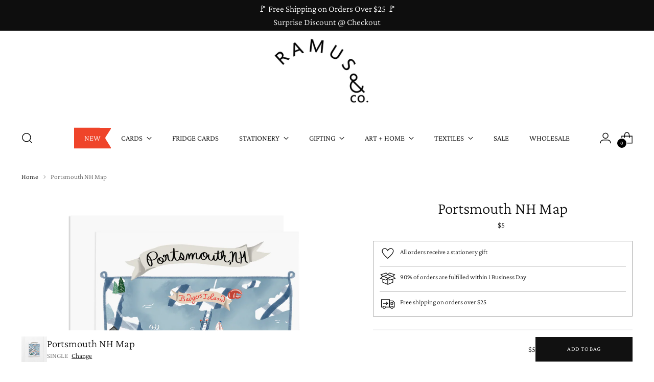

--- FILE ---
content_type: text/html; charset=utf-8
request_url: https://ramusandcompany.com//variants/30271423086661/?section_id=store-availability
body_size: 92
content:
<div id="shopify-section-store-availability" class="shopify-section"><div
  class="store-availability-container"
  data-section-id="store-availability"
  data-section-type="store-availability"
></div>
</div>

--- FILE ---
content_type: text/css
request_url: https://ramusandcompany.com/cdn/shop/t/41/assets/custom.css?v=24286881188496333601711004393
body_size: -106
content:
html{scroll-behavior:smooth}.header__links.header__links-primary>ul>li>[data-link] .link-hover:before{color:red!important;height:2px}.header__links.header__links-primary>ul>li>[data-link]:hover .link-hover:before,.header__links.header__links-primary>ul>li>[data-link][aria-expanded=true] .link-hover:before{color:red!important}.header__links.header__links-primary>ul>li>[data-link]{padding:10px 20px}.header__links.header__links-primary>ul>li{margin:0!important}.header__links.header__links-primary>ul.header__links-list>li:first-child{background-image:url(/cdn/shop/files/icon_new.png?v=1710220321);background-position:center;background-size:auto;background-repeat:no-repeat}.header__links.header__links-primary>ul.header__links-list>li:first-child a{color:#fff}.header__links.header__links-primary>ul.header__links-list>li:first-child .link-hover:before{display:none}.quick-product .product__vendor_and_sku,.quick-product .product__description{display:none}.meganav__nav ul li h4>a,.meganav__nav a{position:relative;text-decoration:inherit!important}.meganav__nav ul li h4>a:after,.meganav__nav ul li>a:after{content:"";background-color:red;width:100%;height:2px;position:absolute;bottom:-10%;left:50%;transform:translate(-50%);display:none}.meganav__nav ul li h4:hover>a:after,.meganav__nav ul li:hover>a:after{display:block}.featured-collection-grid__heading{text-align:center}.anchor-navbar-wrapper ul{display:flex;flex-direction:row;flex-wrap:wrap;align-items:center;justify-content:center;padding:0}.anchor-navbar-wrapper li{padding:10px 15px;font-size:14px;list-style:none}.page-width.anchor-navbar-wrapper{max-width:1200px;margin:0 auto}.pdp_quatity_add_cart{display:flex;align-items:center}.pdp_quatity{width:20%}.pdp_add_cart{width:80%;margin-left:30px}.pdp_quatity label.product__label.visually-hidden{position:relative!important;width:100%;height:auto}@media only screen and (max-width: 959px){.anchor-navbar-wrapper ul{display:flex;flex-direction:row;flex-wrap:wrap;align-items:center}.anchor-navbar-wrapper li{padding:2px 10px;font-size:15px}}@media only screen and (max-width: 480px){.pdp_add_cart{width:70%}.pdp_quatity{width:30%}}
/*# sourceMappingURL=/cdn/shop/t/41/assets/custom.css.map?v=24286881188496333601711004393 */


--- FILE ---
content_type: text/javascript; charset=utf-8
request_url: https://ramusandcompany.com/products/portsmouth-nh-map.js
body_size: 379
content:
{"id":4165188911173,"title":"Portsmouth NH Map","handle":"portsmouth-nh-map","description":"\u003cp\u003e\u003cspan\u003ePortsmouth New Hampshire Map. \u003c\/span\u003eThe perfect preppy card to\u003cspan\u003e send greetings from\u003c\/span\u003e Portsmouth New Hampshire.\u003c\/p\u003e\n\u003cp\u003eAll our cards are printed on SFI and FSC certified paper. Designed and printed in New England, USA. Beautiful bright white cover paper, blank inside, includes an envelope with peel \u0026amp; stick.\u003c\/p\u003e\n\u003cdiv\u003e\n\u003cdiv style=\"text-align: center;\"\u003e\u003cspan\u003e___________________________\u003c\/span\u003e\u003c\/div\u003e\n\u003cdiv style=\"text-align: center;\"\u003e\u003cspan\u003e.BY RAMUS \u0026amp; CO.\u003c\/span\u003e\u003c\/div\u003e\n\u003c\/div\u003e\n\u003cp\u003e \u003c\/p\u003e","published_at":"2019-10-01T09:29:26-04:00","created_at":"2019-10-01T09:29:26-04:00","vendor":"Ramus \u0026 Co.","type":"greeting card","tags":[],"price":500,"price_min":500,"price_max":2000,"available":true,"price_varies":true,"compare_at_price":null,"compare_at_price_min":0,"compare_at_price_max":0,"compare_at_price_varies":false,"variants":[{"id":30271423086661,"title":"SINGLE","option1":"SINGLE","option2":null,"option3":null,"sku":"NE3","requires_shipping":true,"taxable":true,"featured_image":{"id":12809227829317,"product_id":4165188911173,"position":2,"created_at":"2019-10-01T09:30:27-04:00","updated_at":"2021-09-26T11:06:23-04:00","alt":"Portsmouth NH Map - Ramus and Company, LLC","width":1981,"height":1981,"src":"https:\/\/cdn.shopify.com\/s\/files\/1\/0052\/3354\/1189\/products\/NE3_607f74ce-aaaa-48c6-bfb7-0e34df9e6bb9.jpg?v=1632668783","variant_ids":[30271423086661,30271423119429]},"available":true,"name":"Portsmouth NH Map - SINGLE","public_title":"SINGLE","options":["SINGLE"],"price":500,"weight":28,"compare_at_price":null,"inventory_management":null,"barcode":null,"featured_media":{"alt":"Portsmouth NH Map - Ramus and Company, LLC","id":2568289189957,"position":2,"preview_image":{"aspect_ratio":1.0,"height":1981,"width":1981,"src":"https:\/\/cdn.shopify.com\/s\/files\/1\/0052\/3354\/1189\/products\/NE3_607f74ce-aaaa-48c6-bfb7-0e34df9e6bb9.jpg?v=1632668783"}},"requires_selling_plan":false,"selling_plan_allocations":[]},{"id":30271423119429,"title":"BOXED SET OF 6","option1":"BOXED SET OF 6","option2":null,"option3":null,"sku":"SNE3","requires_shipping":true,"taxable":true,"featured_image":{"id":12809227829317,"product_id":4165188911173,"position":2,"created_at":"2019-10-01T09:30:27-04:00","updated_at":"2021-09-26T11:06:23-04:00","alt":"Portsmouth NH Map - Ramus and Company, LLC","width":1981,"height":1981,"src":"https:\/\/cdn.shopify.com\/s\/files\/1\/0052\/3354\/1189\/products\/NE3_607f74ce-aaaa-48c6-bfb7-0e34df9e6bb9.jpg?v=1632668783","variant_ids":[30271423086661,30271423119429]},"available":true,"name":"Portsmouth NH Map - BOXED SET OF 6","public_title":"BOXED SET OF 6","options":["BOXED SET OF 6"],"price":2000,"weight":227,"compare_at_price":null,"inventory_management":null,"barcode":null,"featured_media":{"alt":"Portsmouth NH Map - Ramus and Company, LLC","id":2568289189957,"position":2,"preview_image":{"aspect_ratio":1.0,"height":1981,"width":1981,"src":"https:\/\/cdn.shopify.com\/s\/files\/1\/0052\/3354\/1189\/products\/NE3_607f74ce-aaaa-48c6-bfb7-0e34df9e6bb9.jpg?v=1632668783"}},"requires_selling_plan":false,"selling_plan_allocations":[]}],"images":["\/\/cdn.shopify.com\/s\/files\/1\/0052\/3354\/1189\/products\/NE3_5aa2abb3-67a0-4231-9f59-431a938bc87c.png?v=1632668783","\/\/cdn.shopify.com\/s\/files\/1\/0052\/3354\/1189\/products\/NE3_607f74ce-aaaa-48c6-bfb7-0e34df9e6bb9.jpg?v=1632668783","\/\/cdn.shopify.com\/s\/files\/1\/0052\/3354\/1189\/products\/NE3.jpg?v=1632668783","\/\/cdn.shopify.com\/s\/files\/1\/0052\/3354\/1189\/products\/FE4570-05_peelandpress_2bd68dec-7d60-4bfd-a3e8-34a1893f175e.jpg?v=1632668955"],"featured_image":"\/\/cdn.shopify.com\/s\/files\/1\/0052\/3354\/1189\/products\/NE3_5aa2abb3-67a0-4231-9f59-431a938bc87c.png?v=1632668783","options":[{"name":"QTY","position":1,"values":["SINGLE","BOXED SET OF 6"]}],"url":"\/products\/portsmouth-nh-map","media":[{"alt":"Portsmouth NH Map - Ramus and Company, LLC","id":7946582458430,"position":1,"preview_image":{"aspect_ratio":1.0,"height":2760,"width":2760,"src":"https:\/\/cdn.shopify.com\/s\/files\/1\/0052\/3354\/1189\/products\/NE3_5aa2abb3-67a0-4231-9f59-431a938bc87c.png?v=1632668783"},"aspect_ratio":1.0,"height":2760,"media_type":"image","src":"https:\/\/cdn.shopify.com\/s\/files\/1\/0052\/3354\/1189\/products\/NE3_5aa2abb3-67a0-4231-9f59-431a938bc87c.png?v=1632668783","width":2760},{"alt":"Portsmouth NH Map - Ramus and Company, LLC","id":2568289189957,"position":2,"preview_image":{"aspect_ratio":1.0,"height":1981,"width":1981,"src":"https:\/\/cdn.shopify.com\/s\/files\/1\/0052\/3354\/1189\/products\/NE3_607f74ce-aaaa-48c6-bfb7-0e34df9e6bb9.jpg?v=1632668783"},"aspect_ratio":1.0,"height":1981,"media_type":"image","src":"https:\/\/cdn.shopify.com\/s\/files\/1\/0052\/3354\/1189\/products\/NE3_607f74ce-aaaa-48c6-bfb7-0e34df9e6bb9.jpg?v=1632668783","width":1981},{"alt":"Portsmouth NH Map - Ramus and Company, LLC","id":2568288600133,"position":3,"preview_image":{"aspect_ratio":1.0,"height":1981,"width":1981,"src":"https:\/\/cdn.shopify.com\/s\/files\/1\/0052\/3354\/1189\/products\/NE3.jpg?v=1632668783"},"aspect_ratio":1.0,"height":1981,"media_type":"image","src":"https:\/\/cdn.shopify.com\/s\/files\/1\/0052\/3354\/1189\/products\/NE3.jpg?v=1632668783","width":1981},{"alt":"Portsmouth NH Map - Ramus and Company, LLC (4165188911173)","id":7376115531838,"position":4,"preview_image":{"aspect_ratio":1.235,"height":413,"width":510,"src":"https:\/\/cdn.shopify.com\/s\/files\/1\/0052\/3354\/1189\/products\/FE4570-05_peelandpress_2bd68dec-7d60-4bfd-a3e8-34a1893f175e.jpg?v=1632668955"},"aspect_ratio":1.235,"height":413,"media_type":"image","src":"https:\/\/cdn.shopify.com\/s\/files\/1\/0052\/3354\/1189\/products\/FE4570-05_peelandpress_2bd68dec-7d60-4bfd-a3e8-34a1893f175e.jpg?v=1632668955","width":510}],"requires_selling_plan":false,"selling_plan_groups":[]}

--- FILE ---
content_type: text/javascript; charset=utf-8
request_url: https://ramusandcompany.com/products/portsmouth-nh-map.js
body_size: 816
content:
{"id":4165188911173,"title":"Portsmouth NH Map","handle":"portsmouth-nh-map","description":"\u003cp\u003e\u003cspan\u003ePortsmouth New Hampshire Map. \u003c\/span\u003eThe perfect preppy card to\u003cspan\u003e send greetings from\u003c\/span\u003e Portsmouth New Hampshire.\u003c\/p\u003e\n\u003cp\u003eAll our cards are printed on SFI and FSC certified paper. Designed and printed in New England, USA. Beautiful bright white cover paper, blank inside, includes an envelope with peel \u0026amp; stick.\u003c\/p\u003e\n\u003cdiv\u003e\n\u003cdiv style=\"text-align: center;\"\u003e\u003cspan\u003e___________________________\u003c\/span\u003e\u003c\/div\u003e\n\u003cdiv style=\"text-align: center;\"\u003e\u003cspan\u003e.BY RAMUS \u0026amp; CO.\u003c\/span\u003e\u003c\/div\u003e\n\u003c\/div\u003e\n\u003cp\u003e \u003c\/p\u003e","published_at":"2019-10-01T09:29:26-04:00","created_at":"2019-10-01T09:29:26-04:00","vendor":"Ramus \u0026 Co.","type":"greeting card","tags":[],"price":500,"price_min":500,"price_max":2000,"available":true,"price_varies":true,"compare_at_price":null,"compare_at_price_min":0,"compare_at_price_max":0,"compare_at_price_varies":false,"variants":[{"id":30271423086661,"title":"SINGLE","option1":"SINGLE","option2":null,"option3":null,"sku":"NE3","requires_shipping":true,"taxable":true,"featured_image":{"id":12809227829317,"product_id":4165188911173,"position":2,"created_at":"2019-10-01T09:30:27-04:00","updated_at":"2021-09-26T11:06:23-04:00","alt":"Portsmouth NH Map - Ramus and Company, LLC","width":1981,"height":1981,"src":"https:\/\/cdn.shopify.com\/s\/files\/1\/0052\/3354\/1189\/products\/NE3_607f74ce-aaaa-48c6-bfb7-0e34df9e6bb9.jpg?v=1632668783","variant_ids":[30271423086661,30271423119429]},"available":true,"name":"Portsmouth NH Map - SINGLE","public_title":"SINGLE","options":["SINGLE"],"price":500,"weight":28,"compare_at_price":null,"inventory_management":null,"barcode":null,"featured_media":{"alt":"Portsmouth NH Map - Ramus and Company, LLC","id":2568289189957,"position":2,"preview_image":{"aspect_ratio":1.0,"height":1981,"width":1981,"src":"https:\/\/cdn.shopify.com\/s\/files\/1\/0052\/3354\/1189\/products\/NE3_607f74ce-aaaa-48c6-bfb7-0e34df9e6bb9.jpg?v=1632668783"}},"requires_selling_plan":false,"selling_plan_allocations":[]},{"id":30271423119429,"title":"BOXED SET OF 6","option1":"BOXED SET OF 6","option2":null,"option3":null,"sku":"SNE3","requires_shipping":true,"taxable":true,"featured_image":{"id":12809227829317,"product_id":4165188911173,"position":2,"created_at":"2019-10-01T09:30:27-04:00","updated_at":"2021-09-26T11:06:23-04:00","alt":"Portsmouth NH Map - Ramus and Company, LLC","width":1981,"height":1981,"src":"https:\/\/cdn.shopify.com\/s\/files\/1\/0052\/3354\/1189\/products\/NE3_607f74ce-aaaa-48c6-bfb7-0e34df9e6bb9.jpg?v=1632668783","variant_ids":[30271423086661,30271423119429]},"available":true,"name":"Portsmouth NH Map - BOXED SET OF 6","public_title":"BOXED SET OF 6","options":["BOXED SET OF 6"],"price":2000,"weight":227,"compare_at_price":null,"inventory_management":null,"barcode":null,"featured_media":{"alt":"Portsmouth NH Map - Ramus and Company, LLC","id":2568289189957,"position":2,"preview_image":{"aspect_ratio":1.0,"height":1981,"width":1981,"src":"https:\/\/cdn.shopify.com\/s\/files\/1\/0052\/3354\/1189\/products\/NE3_607f74ce-aaaa-48c6-bfb7-0e34df9e6bb9.jpg?v=1632668783"}},"requires_selling_plan":false,"selling_plan_allocations":[]}],"images":["\/\/cdn.shopify.com\/s\/files\/1\/0052\/3354\/1189\/products\/NE3_5aa2abb3-67a0-4231-9f59-431a938bc87c.png?v=1632668783","\/\/cdn.shopify.com\/s\/files\/1\/0052\/3354\/1189\/products\/NE3_607f74ce-aaaa-48c6-bfb7-0e34df9e6bb9.jpg?v=1632668783","\/\/cdn.shopify.com\/s\/files\/1\/0052\/3354\/1189\/products\/NE3.jpg?v=1632668783","\/\/cdn.shopify.com\/s\/files\/1\/0052\/3354\/1189\/products\/FE4570-05_peelandpress_2bd68dec-7d60-4bfd-a3e8-34a1893f175e.jpg?v=1632668955"],"featured_image":"\/\/cdn.shopify.com\/s\/files\/1\/0052\/3354\/1189\/products\/NE3_5aa2abb3-67a0-4231-9f59-431a938bc87c.png?v=1632668783","options":[{"name":"QTY","position":1,"values":["SINGLE","BOXED SET OF 6"]}],"url":"\/products\/portsmouth-nh-map","media":[{"alt":"Portsmouth NH Map - Ramus and Company, LLC","id":7946582458430,"position":1,"preview_image":{"aspect_ratio":1.0,"height":2760,"width":2760,"src":"https:\/\/cdn.shopify.com\/s\/files\/1\/0052\/3354\/1189\/products\/NE3_5aa2abb3-67a0-4231-9f59-431a938bc87c.png?v=1632668783"},"aspect_ratio":1.0,"height":2760,"media_type":"image","src":"https:\/\/cdn.shopify.com\/s\/files\/1\/0052\/3354\/1189\/products\/NE3_5aa2abb3-67a0-4231-9f59-431a938bc87c.png?v=1632668783","width":2760},{"alt":"Portsmouth NH Map - Ramus and Company, LLC","id":2568289189957,"position":2,"preview_image":{"aspect_ratio":1.0,"height":1981,"width":1981,"src":"https:\/\/cdn.shopify.com\/s\/files\/1\/0052\/3354\/1189\/products\/NE3_607f74ce-aaaa-48c6-bfb7-0e34df9e6bb9.jpg?v=1632668783"},"aspect_ratio":1.0,"height":1981,"media_type":"image","src":"https:\/\/cdn.shopify.com\/s\/files\/1\/0052\/3354\/1189\/products\/NE3_607f74ce-aaaa-48c6-bfb7-0e34df9e6bb9.jpg?v=1632668783","width":1981},{"alt":"Portsmouth NH Map - Ramus and Company, LLC","id":2568288600133,"position":3,"preview_image":{"aspect_ratio":1.0,"height":1981,"width":1981,"src":"https:\/\/cdn.shopify.com\/s\/files\/1\/0052\/3354\/1189\/products\/NE3.jpg?v=1632668783"},"aspect_ratio":1.0,"height":1981,"media_type":"image","src":"https:\/\/cdn.shopify.com\/s\/files\/1\/0052\/3354\/1189\/products\/NE3.jpg?v=1632668783","width":1981},{"alt":"Portsmouth NH Map - Ramus and Company, LLC (4165188911173)","id":7376115531838,"position":4,"preview_image":{"aspect_ratio":1.235,"height":413,"width":510,"src":"https:\/\/cdn.shopify.com\/s\/files\/1\/0052\/3354\/1189\/products\/FE4570-05_peelandpress_2bd68dec-7d60-4bfd-a3e8-34a1893f175e.jpg?v=1632668955"},"aspect_ratio":1.235,"height":413,"media_type":"image","src":"https:\/\/cdn.shopify.com\/s\/files\/1\/0052\/3354\/1189\/products\/FE4570-05_peelandpress_2bd68dec-7d60-4bfd-a3e8-34a1893f175e.jpg?v=1632668955","width":510}],"requires_selling_plan":false,"selling_plan_groups":[]}

--- FILE ---
content_type: text/javascript; charset=utf-8
request_url: https://ramusandcompany.com/products/portsmouth-nh-map.js
body_size: 787
content:
{"id":4165188911173,"title":"Portsmouth NH Map","handle":"portsmouth-nh-map","description":"\u003cp\u003e\u003cspan\u003ePortsmouth New Hampshire Map. \u003c\/span\u003eThe perfect preppy card to\u003cspan\u003e send greetings from\u003c\/span\u003e Portsmouth New Hampshire.\u003c\/p\u003e\n\u003cp\u003eAll our cards are printed on SFI and FSC certified paper. Designed and printed in New England, USA. Beautiful bright white cover paper, blank inside, includes an envelope with peel \u0026amp; stick.\u003c\/p\u003e\n\u003cdiv\u003e\n\u003cdiv style=\"text-align: center;\"\u003e\u003cspan\u003e___________________________\u003c\/span\u003e\u003c\/div\u003e\n\u003cdiv style=\"text-align: center;\"\u003e\u003cspan\u003e.BY RAMUS \u0026amp; CO.\u003c\/span\u003e\u003c\/div\u003e\n\u003c\/div\u003e\n\u003cp\u003e \u003c\/p\u003e","published_at":"2019-10-01T09:29:26-04:00","created_at":"2019-10-01T09:29:26-04:00","vendor":"Ramus \u0026 Co.","type":"greeting card","tags":[],"price":500,"price_min":500,"price_max":2000,"available":true,"price_varies":true,"compare_at_price":null,"compare_at_price_min":0,"compare_at_price_max":0,"compare_at_price_varies":false,"variants":[{"id":30271423086661,"title":"SINGLE","option1":"SINGLE","option2":null,"option3":null,"sku":"NE3","requires_shipping":true,"taxable":true,"featured_image":{"id":12809227829317,"product_id":4165188911173,"position":2,"created_at":"2019-10-01T09:30:27-04:00","updated_at":"2021-09-26T11:06:23-04:00","alt":"Portsmouth NH Map - Ramus and Company, LLC","width":1981,"height":1981,"src":"https:\/\/cdn.shopify.com\/s\/files\/1\/0052\/3354\/1189\/products\/NE3_607f74ce-aaaa-48c6-bfb7-0e34df9e6bb9.jpg?v=1632668783","variant_ids":[30271423086661,30271423119429]},"available":true,"name":"Portsmouth NH Map - SINGLE","public_title":"SINGLE","options":["SINGLE"],"price":500,"weight":28,"compare_at_price":null,"inventory_management":null,"barcode":null,"featured_media":{"alt":"Portsmouth NH Map - Ramus and Company, LLC","id":2568289189957,"position":2,"preview_image":{"aspect_ratio":1.0,"height":1981,"width":1981,"src":"https:\/\/cdn.shopify.com\/s\/files\/1\/0052\/3354\/1189\/products\/NE3_607f74ce-aaaa-48c6-bfb7-0e34df9e6bb9.jpg?v=1632668783"}},"requires_selling_plan":false,"selling_plan_allocations":[]},{"id":30271423119429,"title":"BOXED SET OF 6","option1":"BOXED SET OF 6","option2":null,"option3":null,"sku":"SNE3","requires_shipping":true,"taxable":true,"featured_image":{"id":12809227829317,"product_id":4165188911173,"position":2,"created_at":"2019-10-01T09:30:27-04:00","updated_at":"2021-09-26T11:06:23-04:00","alt":"Portsmouth NH Map - Ramus and Company, LLC","width":1981,"height":1981,"src":"https:\/\/cdn.shopify.com\/s\/files\/1\/0052\/3354\/1189\/products\/NE3_607f74ce-aaaa-48c6-bfb7-0e34df9e6bb9.jpg?v=1632668783","variant_ids":[30271423086661,30271423119429]},"available":true,"name":"Portsmouth NH Map - BOXED SET OF 6","public_title":"BOXED SET OF 6","options":["BOXED SET OF 6"],"price":2000,"weight":227,"compare_at_price":null,"inventory_management":null,"barcode":null,"featured_media":{"alt":"Portsmouth NH Map - Ramus and Company, LLC","id":2568289189957,"position":2,"preview_image":{"aspect_ratio":1.0,"height":1981,"width":1981,"src":"https:\/\/cdn.shopify.com\/s\/files\/1\/0052\/3354\/1189\/products\/NE3_607f74ce-aaaa-48c6-bfb7-0e34df9e6bb9.jpg?v=1632668783"}},"requires_selling_plan":false,"selling_plan_allocations":[]}],"images":["\/\/cdn.shopify.com\/s\/files\/1\/0052\/3354\/1189\/products\/NE3_5aa2abb3-67a0-4231-9f59-431a938bc87c.png?v=1632668783","\/\/cdn.shopify.com\/s\/files\/1\/0052\/3354\/1189\/products\/NE3_607f74ce-aaaa-48c6-bfb7-0e34df9e6bb9.jpg?v=1632668783","\/\/cdn.shopify.com\/s\/files\/1\/0052\/3354\/1189\/products\/NE3.jpg?v=1632668783","\/\/cdn.shopify.com\/s\/files\/1\/0052\/3354\/1189\/products\/FE4570-05_peelandpress_2bd68dec-7d60-4bfd-a3e8-34a1893f175e.jpg?v=1632668955"],"featured_image":"\/\/cdn.shopify.com\/s\/files\/1\/0052\/3354\/1189\/products\/NE3_5aa2abb3-67a0-4231-9f59-431a938bc87c.png?v=1632668783","options":[{"name":"QTY","position":1,"values":["SINGLE","BOXED SET OF 6"]}],"url":"\/products\/portsmouth-nh-map","media":[{"alt":"Portsmouth NH Map - Ramus and Company, LLC","id":7946582458430,"position":1,"preview_image":{"aspect_ratio":1.0,"height":2760,"width":2760,"src":"https:\/\/cdn.shopify.com\/s\/files\/1\/0052\/3354\/1189\/products\/NE3_5aa2abb3-67a0-4231-9f59-431a938bc87c.png?v=1632668783"},"aspect_ratio":1.0,"height":2760,"media_type":"image","src":"https:\/\/cdn.shopify.com\/s\/files\/1\/0052\/3354\/1189\/products\/NE3_5aa2abb3-67a0-4231-9f59-431a938bc87c.png?v=1632668783","width":2760},{"alt":"Portsmouth NH Map - Ramus and Company, LLC","id":2568289189957,"position":2,"preview_image":{"aspect_ratio":1.0,"height":1981,"width":1981,"src":"https:\/\/cdn.shopify.com\/s\/files\/1\/0052\/3354\/1189\/products\/NE3_607f74ce-aaaa-48c6-bfb7-0e34df9e6bb9.jpg?v=1632668783"},"aspect_ratio":1.0,"height":1981,"media_type":"image","src":"https:\/\/cdn.shopify.com\/s\/files\/1\/0052\/3354\/1189\/products\/NE3_607f74ce-aaaa-48c6-bfb7-0e34df9e6bb9.jpg?v=1632668783","width":1981},{"alt":"Portsmouth NH Map - Ramus and Company, LLC","id":2568288600133,"position":3,"preview_image":{"aspect_ratio":1.0,"height":1981,"width":1981,"src":"https:\/\/cdn.shopify.com\/s\/files\/1\/0052\/3354\/1189\/products\/NE3.jpg?v=1632668783"},"aspect_ratio":1.0,"height":1981,"media_type":"image","src":"https:\/\/cdn.shopify.com\/s\/files\/1\/0052\/3354\/1189\/products\/NE3.jpg?v=1632668783","width":1981},{"alt":"Portsmouth NH Map - Ramus and Company, LLC (4165188911173)","id":7376115531838,"position":4,"preview_image":{"aspect_ratio":1.235,"height":413,"width":510,"src":"https:\/\/cdn.shopify.com\/s\/files\/1\/0052\/3354\/1189\/products\/FE4570-05_peelandpress_2bd68dec-7d60-4bfd-a3e8-34a1893f175e.jpg?v=1632668955"},"aspect_ratio":1.235,"height":413,"media_type":"image","src":"https:\/\/cdn.shopify.com\/s\/files\/1\/0052\/3354\/1189\/products\/FE4570-05_peelandpress_2bd68dec-7d60-4bfd-a3e8-34a1893f175e.jpg?v=1632668955","width":510}],"requires_selling_plan":false,"selling_plan_groups":[]}

--- FILE ---
content_type: text/plain; charset=utf-8
request_url: https://sprout-app.thegoodapi.com/app/assets/cdn_key?shop_name=ramus-co.myshopify.com
body_size: -541
content:
5d9ac830-3352-4448-821d-b5f40330de9d

--- FILE ---
content_type: text/plain; charset=utf-8
request_url: https://sprout-app.thegoodapi.com/app/assets/cdn_key?shop_name=ramus-co.myshopify.com
body_size: -537
content:
5d9ac830-3352-4448-821d-b5f40330de9d